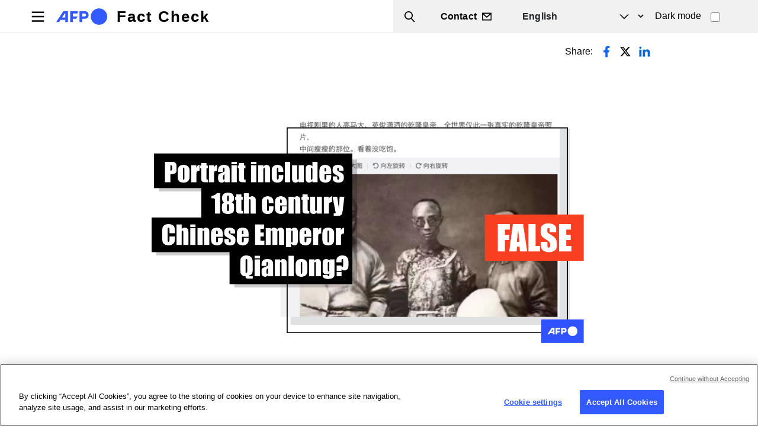

--- FILE ---
content_type: text/html; charset=UTF-8
request_url: https://factcheck.afp.com/photo-was-taken-nearly-100-years-after-chinese-emperor-qianlongs-death
body_size: 14185
content:

<!DOCTYPE html>
<html lang="en" dir="ltr" prefix="og: https://ogp.me/ns#" class="h-100">
  <head>
    <meta charset="utf-8" />
<script async src="https://www.googletagmanager.com/gtag/js?id=UA-110059162-1"></script>
<script>window.dataLayer = window.dataLayer || [];function gtag(){dataLayer.push(arguments)};gtag("js", new Date());gtag("set", "developer_id.dMDhkMT", true);gtag("config", "UA-110059162-1", {"groups":"default","anonymize_ip":true,"page_placeholder":"PLACEHOLDER_page_path"});</script>
<script>(function(w,d,s,l,i){w[l]=w[l]||[];w[l].push({'gtm.start':
new Date().getTime(),event:'gtm.js'});var f=d.getElementsByTagName(s)[0],
j=d.createElement(s),dl=l!='dataLayer'?'&amp;l='+l:'';j.async=true;j.src=
'https://www.googletagmanager.com/gtm.js?id='+i+dl;f.parentNode.insertBefore(j,f);
})(window,document,'script','dataLayer','GTM-KBTC73M');
</script>
<meta name="description" content="A black-and-white portrait of three men was shared in multiple social media posts alongside a claim that the man in the middle is Emperor Qianlong, who ruled China for much of the 18th century, during the Qing Dynasty. The claim is false; the photo in fact shows Chinese men in the late 19th century, according to a UK museum that published the original. The first known photograph including a human was taken in the 1830s, decades after the death of Emperor Qianlong." />
<link rel="canonical" href="https://factcheck.afp.com/photo-was-taken-nearly-100-years-after-chinese-emperor-qianlongs-death" />
<link rel="image_src" href="/sites/default/files/medias/factchecking//factcheck-visual_4_7.png" />
<meta property="og:site_name" content="Fact Check" />
<meta property="og:type" content="Article" />
<meta property="og:url" content="https://factcheck.afp.com/photo-was-taken-nearly-100-years-after-chinese-emperor-qianlongs-death" />
<meta property="og:title" content="This photo was taken nearly 100 years after Chinese Emperor Qianlong&#039;s death" />
<meta property="og:description" content="A black-and-white portrait of three men was shared in multiple social media posts alongside a claim that the man in the middle is Emperor Qianlong, who ruled China for much of the 18th century, during the Qing Dynasty. The claim is false; the photo in fact shows Chinese men in the late 19th century, according to a UK museum that published the original. The first known photograph including a human was taken in the 1830s, decades after the death of Emperor Qianlong." />
<meta property="og:image" content="https://factcheck.afp.com/sites/default/files/medias/factchecking//factcheck-visual_4_7.png" />
<meta property="og:updated_time" content="2024-04-17T18:44:09+02:00" />
<meta name="Generator" content="Drupal 10 (https://www.drupal.org)" />
<meta name="MobileOptimized" content="width" />
<meta name="HandheldFriendly" content="true" />
<meta name="viewport" content="width=device-width, initial-scale=1.0" />
<link rel="alternate" hreflang="en" href="https://factcheck.afp.com/photo-was-taken-nearly-100-years-after-chinese-emperor-qianlongs-death" />
<link rel="alternate" hreflang="x-default" href="https://factuel.afp.com/node/29397" />
<link rel="alternate" hreflang="fr" href="https://factuel.afp.com/node/29397" />
<link rel="alternate" hreflang="es" href="https://factual.afp.com/node/29397" />
<link rel="alternate" hreflang="ca" href="https://comprovem.afp.com/node/29397" />
<link rel="alternate" hreflang="pt-br" href="https://checamos.afp.com/node/29397" />
<link rel="alternate" hreflang="de" href="https://faktencheck.afp.com/node/29397" />
<link rel="alternate" hreflang="nl" href="https://factchecknederland.afp.com/node/29397" />
<link rel="alternate" hreflang="fi" href="https://faktantarkistus.afp.com/node/29397" />
<link rel="alternate" hreflang="sv" href="https://faktakoll.afp.com/node/29397" />
<link rel="alternate" hreflang="pl" href="https://sprawdzam.afp.com/node/29397" />
<link rel="alternate" hreflang="cs" href="https://napravoumiru.afp.com/node/29397" />
<link rel="alternate" hreflang="sk" href="https://fakty.afp.com/node/29397" />
<link rel="alternate" hreflang="sr" href="https://cinjenice.afp.com/node/29397" />
<link rel="alternate" hreflang="hr" href="https://provjeracinjenica.afp.com/node/29397" />
<link rel="alternate" hreflang="ro" href="https://verificat.afp.com/node/29397" />
<link rel="alternate" hreflang="hu" href="https://tenykerdes.afp.com/node/29397" />
<link rel="alternate" hreflang="bg" href="https://proveri.afp.com/node/29397" />
<link rel="alternate" hreflang="el" href="https://factcheckgreek.afp.com/node/29397" />
<link rel="alternate" hreflang="ar" href="https://factcheckarabic.afp.com/node/29397" />
<link rel="alternate" hreflang="id" href="https://periksafakta.afp.com/node/29397" />
<link rel="alternate" hreflang="ms" href="https://semakanfakta.afp.com/node/29397" />
<link rel="alternate" hreflang="hi" href="https://factcheckhindi.afp.com/node/29397" />
<link rel="alternate" hreflang="bn" href="https://factcheckbangla.afp.com/node/29397" />
<link rel="alternate" hreflang="my" href="https://factcheckmyanmar.afp.com/node/29397" />
<link rel="alternate" hreflang="th" href="https://factcheckthailand.afp.com/node/29397" />
<link rel="alternate" hreflang="ko" href="https://factcheckkorea.afp.com/node/29397" />
<link rel="icon" href="/sites/default/files/favicon-32x32.png" type="image/png" />

    <title>This photo was taken nearly 100 years after Chinese Emperor Qianlong&#039;s death | Fact Check</title>
    <link rel="stylesheet" media="all" href="/sites/default/files/css/css_RNAT3h4Xa-ibrF9SivTwOJQ49H3M07SIOc9isYrs2io.css?delta=0&amp;language=en&amp;theme=factuel&amp;include=eJxdjUEOgzAQAz8U4MSDNuBGkTZsFW9apa8HwQHUi2WPJTuaOb3Ke56iECHeOalF0YHeNW_p2RSQksAn22xFWKzicLWI5h_CSxZv0P8ldjrK9ffJ-HI6dSy2NsUONsc4kA" />
<link rel="stylesheet" media="all" href="/sites/default/files/css/css_mJjtc_AWWZtbkCwQisDWLXxnsGArYBLeHg47IyUIXGo.css?delta=1&amp;language=en&amp;theme=factuel&amp;include=eJxdjUEOgzAQAz8U4MSDNuBGkTZsFW9apa8HwQHUi2WPJTuaOb3Ke56iECHeOalF0YHeNW_p2RSQksAn22xFWKzicLWI5h_CSxZv0P8ldjrK9ffJ-HI6dSy2NsUONsc4kA" />

    
	<script src="https://cdn.cookielaw.org/consent/bf5cc4d3-51fb-4622-b9aa-a2221df7903f/OtAutoBlock.js"></script>
	<script charset="UTF-8" src="https://cdn.cookielaw.org/scripttemplates/otSDKStub.js" data-domain-script="bf5cc4d3-51fb-4622-b9aa-a2221df7903f" data-document-language="true"></script>
  
		<script type="application/ld+json">
		{
    "@context": "https://schema.org",
    "@graph": [
        {
            "claimReviewed": "Portrait shows China’s Emperor Qianlong, seen in the middle",
            "itemReviewed": {
                "@type": "CreativeWork",
                "datePublished": "2020-08-21",
                "url": "https://weibo.com/2099023510/JgTGK2inp?refer_flag=1001030103_",
                "author": {
                    "@type": "Organization",
                    "name": "Multiple sources"
                }
            },
            "author": {
                "@type": "Organization",
                "@id": "https://factcheck.afp.com/",
                "name": "AFP",
                "url": "https://factcheck.afp.com/",
                "sameAs": "https://twitter.com/AFPFactCheck",
                "logo": {
                    "@type": "ImageObject",
                    "url": "https://factuel.afp.com/themes/custom/factuel/afp-logo-light.svg",
                    "width": "",
                    "height": ""
                }
            },
            "reviewRating": {
                "@type": "Rating",
                "ratingValue": "1",
                "bestRating": "5",
                "worstRating": "1",
                "alternateName": "False"
            },
            "@type": "ClaimReview",
            "name": "This photo was taken nearly 100 years after Chinese Emperor Qianlong's death",
            "datePublished": "2020-09-17 06:16",
            "url": "https://factcheck.afp.com/photo-was-taken-nearly-100-years-after-chinese-emperor-qianlongs-death"
        }
    ]
}
	</script>
	  
<script>(window.BOOMR_mq=window.BOOMR_mq||[]).push(["addVar",{"rua.upush":"false","rua.cpush":"true","rua.upre":"false","rua.cpre":"true","rua.uprl":"false","rua.cprl":"false","rua.cprf":"false","rua.trans":"SJ-968aab07-bdf5-476f-9c51-9ec2cfeeae15","rua.cook":"false","rua.ims":"false","rua.ufprl":"false","rua.cfprl":"false","rua.isuxp":"false","rua.texp":"norulematch","rua.ceh":"false","rua.ueh":"false","rua.ieh.st":"0"}]);</script>
                              <script>!function(e){var n="https://s.go-mpulse.net/boomerang/";if("False"=="True")e.BOOMR_config=e.BOOMR_config||{},e.BOOMR_config.PageParams=e.BOOMR_config.PageParams||{},e.BOOMR_config.PageParams.pci=!0,n="https://s2.go-mpulse.net/boomerang/";if(window.BOOMR_API_key="TCFMN-W6JA8-RN9YK-FKCM3-YZFPS",function(){function e(){if(!o){var e=document.createElement("script");e.id="boomr-scr-as",e.src=window.BOOMR.url,e.async=!0,i.parentNode.appendChild(e),o=!0}}function t(e){o=!0;var n,t,a,r,d=document,O=window;if(window.BOOMR.snippetMethod=e?"if":"i",t=function(e,n){var t=d.createElement("script");t.id=n||"boomr-if-as",t.src=window.BOOMR.url,BOOMR_lstart=(new Date).getTime(),e=e||d.body,e.appendChild(t)},!window.addEventListener&&window.attachEvent&&navigator.userAgent.match(/MSIE [67]\./))return window.BOOMR.snippetMethod="s",void t(i.parentNode,"boomr-async");a=document.createElement("IFRAME"),a.src="about:blank",a.title="",a.role="presentation",a.loading="eager",r=(a.frameElement||a).style,r.width=0,r.height=0,r.border=0,r.display="none",i.parentNode.appendChild(a);try{O=a.contentWindow,d=O.document.open()}catch(_){n=document.domain,a.src="javascript:var d=document.open();d.domain='"+n+"';void(0);",O=a.contentWindow,d=O.document.open()}if(n)d._boomrl=function(){this.domain=n,t()},d.write("<bo"+"dy onload='document._boomrl();'>");else if(O._boomrl=function(){t()},O.addEventListener)O.addEventListener("load",O._boomrl,!1);else if(O.attachEvent)O.attachEvent("onload",O._boomrl);d.close()}function a(e){window.BOOMR_onload=e&&e.timeStamp||(new Date).getTime()}if(!window.BOOMR||!window.BOOMR.version&&!window.BOOMR.snippetExecuted){window.BOOMR=window.BOOMR||{},window.BOOMR.snippetStart=(new Date).getTime(),window.BOOMR.snippetExecuted=!0,window.BOOMR.snippetVersion=12,window.BOOMR.url=n+"TCFMN-W6JA8-RN9YK-FKCM3-YZFPS";var i=document.currentScript||document.getElementsByTagName("script")[0],o=!1,r=document.createElement("link");if(r.relList&&"function"==typeof r.relList.supports&&r.relList.supports("preload")&&"as"in r)window.BOOMR.snippetMethod="p",r.href=window.BOOMR.url,r.rel="preload",r.as="script",r.addEventListener("load",e),r.addEventListener("error",function(){t(!0)}),setTimeout(function(){if(!o)t(!0)},3e3),BOOMR_lstart=(new Date).getTime(),i.parentNode.appendChild(r);else t(!1);if(window.addEventListener)window.addEventListener("load",a,!1);else if(window.attachEvent)window.attachEvent("onload",a)}}(),"".length>0)if(e&&"performance"in e&&e.performance&&"function"==typeof e.performance.setResourceTimingBufferSize)e.performance.setResourceTimingBufferSize();!function(){if(BOOMR=e.BOOMR||{},BOOMR.plugins=BOOMR.plugins||{},!BOOMR.plugins.AK){var n="true"=="true"?1:0,t="",a="cj3ac2vyde5zq2ixn7oa-f-7e7ec3ec8-clientnsv4-s.akamaihd.net",i="false"=="true"?2:1,o={"ak.v":"39","ak.cp":"1652630","ak.ai":parseInt("1064698",10),"ak.ol":"0","ak.cr":10,"ak.ipv":4,"ak.proto":"h2","ak.rid":"5715a7a1","ak.r":41552,"ak.a2":n,"ak.m":"dsca","ak.n":"essl","ak.bpcip":"18.118.1.0","ak.cport":40502,"ak.gh":"23.218.248.156","ak.quicv":"","ak.tlsv":"tls1.3","ak.0rtt":"","ak.0rtt.ed":"","ak.csrc":"-","ak.acc":"","ak.t":"1763143644","ak.ak":"hOBiQwZUYzCg5VSAfCLimQ==hTTxyqouZRYOndzUbaIe1d6hFDVEvvEQDmyScpH+9iOfygYA6bNKVbhqI6MXE/aW/QE//8vr46dcLnaI0c+TZP1cc2av248GSVMOF7aRgjsvGjWpAn8nQ7gpLfdng2F3iqtTgpfbu9+rQ5E+cy1ibbuNBCiWDmielWihfqixN3PMFgQ2iBbPInp4qSEWR3arpKpccjNmgJwgMq9zkVYjC+Un1l48SbUbeV1vtQPMtVuN9kKW/TVuP+CjQMPfkYqqpbBJMBh0owwrA0LFsgSm5pqJ+TkzPkaa1HFvh0hp5ktHQYb826s3P4ynYQUly83JM1XmQEgCCRq8TuJQzCDlnOTqA8Cfa4QbMJNxiwqUiSOYj71XAXTpQqNJMn0u/eILcc7i+mMocPcuvsW9AVtKpB4Jha3342yo9e/l9tbVS+s=","ak.pv":"9","ak.dpoabenc":"","ak.tf":i};if(""!==t)o["ak.ruds"]=t;var r={i:!1,av:function(n){var t="http.initiator";if(n&&(!n[t]||"spa_hard"===n[t]))o["ak.feo"]=void 0!==e.aFeoApplied?1:0,BOOMR.addVar(o)},rv:function(){var e=["ak.bpcip","ak.cport","ak.cr","ak.csrc","ak.gh","ak.ipv","ak.m","ak.n","ak.ol","ak.proto","ak.quicv","ak.tlsv","ak.0rtt","ak.0rtt.ed","ak.r","ak.acc","ak.t","ak.tf"];BOOMR.removeVar(e)}};BOOMR.plugins.AK={akVars:o,akDNSPreFetchDomain:a,init:function(){if(!r.i){var e=BOOMR.subscribe;e("before_beacon",r.av,null,null),e("onbeacon",r.rv,null,null),r.i=!0}return this},is_complete:function(){return!0}}}}()}(window);</script></head>
  <body class="path-node page-node-type-article   d-flex flex-column h-100">
        <div class="visually-hidden-focusable skip-link p-3 container">
      <a href="#main-content" class="p-2">
        Skip to main content
      </a>
    </div>
    <noscript><iframe src="https://www.googletagmanager.com/ns.html?id=GTM-KBTC73M" height="0" width="0" style="display:none;visibility:hidden;"></iframe>
</noscript>
      <div class="dialog-off-canvas-main-canvas d-flex flex-column h-100" data-off-canvas-main-canvas>
    

<script>
    const theme = localStorage.getItem('theme') || 'light';
    document.documentElement.dataset.theme = theme;
  </script>

<header>
	

			<nav class="navbar navbar-expand-lg   ">
			<div class="d-flex w-100">
				  <div class="region region-nav-branding">
    <div id="block-factuel-branding" class="block block-system block-system-branding-block">
  
    
  <div class="navbar-brand d-flex align-items-center">

    <a href="https://factcheck.afp.com/" title="Home" rel="home" class="site-logo d-block">
    <img src="/themes/custom/factuel/afp-logo-light.svg" alt="Home" fetchpriority="high" />
  </a>
  
  <div>
        <a href="https://factcheck.afp.com/" title="Home" rel="home" class="site-title">
      Fact Check
    </a>
    
      </div>
</div>
</div>
<div id="block-nouscontacter" class="block block-block-content block-block-content8d8c329d-9a9a-4afc-9612-7766158ede8d">
  
    
      
<div data-block="nav_branding" class="block-content block-content--type-basic block-content--1 block-content--view-mode-full">
  
  
  <div class="block-content__content">
    
            <div class="clearfix text-formatted field field--name-body field--type-text-with-summary field--label-hidden field__item"><div class="top-header"><div class="wrapper d-flex align-items-center justify-content-between"><ul><li class="search-trigger"><span class="text">Search</span></li><li class="contact-wrapper"><a class="link-message" href="/contact"><span class="text">Contact</span></a></li></ul></div></div></div>
      
  </div>
</div>

  </div>
<div class="language-switcher-language-url block block-language block-language-blocklanguage-interface" id="block-factuel-selecteurdelangue" role="navigation">
  
    
      

<select class="form-select language-select">					<option value="https://factcheck.afp.com" hreflang="en" data-drupal-link-system-path="node/29397" class="is-active" aria-current="page">English</option>
								<option value="https://factuel.afp.com"  hreflang="fr" data-drupal-link-system-path="node/29397">Français</option>
								<option value="https://factual.afp.com"  hreflang="es" data-drupal-link-system-path="node/29397">Español</option>
								<option value="https://comprovem.afp.com"  hreflang="ca" data-drupal-link-system-path="node/29397">Català</option>
								<option value="https://checamos.afp.com"  hreflang="pt-br" data-drupal-link-system-path="node/29397">Português</option>
								<option value="https://faktencheck.afp.com"  hreflang="de" data-drupal-link-system-path="node/29397">Deutsch</option>
								<option value="https://factchecknederland.afp.com"  hreflang="nl" data-drupal-link-system-path="node/29397">Nederlands</option>
								<option value="https://faktantarkistus.afp.com"  hreflang="fi" data-drupal-link-system-path="node/29397">Suomi</option>
								<option value="https://faktakoll.afp.com"  hreflang="sv" data-drupal-link-system-path="node/29397">Svenska</option>
								<option value="https://sprawdzam.afp.com"  hreflang="pl" data-drupal-link-system-path="node/29397">Polski</option>
								<option value="https://napravoumiru.afp.com"  hreflang="cs" data-drupal-link-system-path="node/29397">Čeština</option>
								<option value="https://fakty.afp.com"  hreflang="sk" data-drupal-link-system-path="node/29397">Slovenčina</option>
								<option value="https://cinjenice.afp.com"  hreflang="sr" data-drupal-link-system-path="node/29397">Srpski</option>
								<option value="https://provjeracinjenica.afp.com"  hreflang="hr" data-drupal-link-system-path="node/29397">Hrvatski</option>
								<option value="https://verificat.afp.com"  hreflang="ro" data-drupal-link-system-path="node/29397">Română</option>
								<option value="https://tenykerdes.afp.com"  hreflang="hu" data-drupal-link-system-path="node/29397">Magyar</option>
								<option value="https://proveri.afp.com"  hreflang="bg" data-drupal-link-system-path="node/29397">Български</option>
								<option value="https://factcheckgreek.afp.com"  hreflang="el" data-drupal-link-system-path="node/29397">Ελληνικά</option>
								<option value="https://factcheckarabic.afp.com"  hreflang="ar" data-drupal-link-system-path="node/29397">العربية</option>
								<option value="https://periksafakta.afp.com"  hreflang="id" data-drupal-link-system-path="node/29397">Bahasa Indonesia</option>
								<option value="https://semakanfakta.afp.com"  hreflang="ms" data-drupal-link-system-path="node/29397">Bahasa Malaysia</option>
								<option value="https://factcheckhindi.afp.com"  hreflang="hi" data-drupal-link-system-path="node/29397">हिन्दी</option>
								<option value="https://factcheckbangla.afp.com"  hreflang="bn" data-drupal-link-system-path="node/29397">বাংলা</option>
								<option value="https://factcheckmyanmar.afp.com"  hreflang="my" data-drupal-link-system-path="node/29397">မြန်မာ</option>
								<option value="https://factcheckthailand.afp.com"  hreflang="th" data-drupal-link-system-path="node/29397">ภาษาไทย</option>
								<option value="https://factcheckkorea.afp.com"  hreflang="ko" data-drupal-link-system-path="node/29397">한국어</option>
			</select>

  </div>
<div class="views-exposed-form block block-views block-views-exposed-filter-blockrecherche-drupal-page-1" data-drupal-selector="views-exposed-form-recherche-drupal-page-1" id="block-factuel-formulaireexposerecherche-drupalpage-1">
  
    
      <form data-block="nav_branding" action="https://factcheck.afp.com/fact-checking-search-results" method="get" id="views-exposed-form-recherche-drupal-page-1" accept-charset="UTF-8">
  <div class="form--inline clearfix">
  <div class="js-form-item form-item js-form-type-textfield form-type-textfield js-form-item-search-api-fulltext form-item-search-api-fulltext form-no-label">
        
  <input data-drupal-selector="edit-search-api-fulltext" type="text" id="edit-search-api-fulltext" name="search_api_fulltext" value="" size="30" maxlength="128" class="form-text form-control" />


        </div>
  <div data-drupal-selector="edit-actions" class="form-actions" id="edit-actions">
    <input data-drupal-selector="edit-submit-recherche-drupal" type="submit" id="edit-submit-recherche-drupal" value="Search" class="button js-form-submit form-submit btn btn-primary" />

</div>

</div>

</form>

  </div>
<div id="block-block-darkmode-switcher" class="block-darkmode-toggler block block-block-content block-block-contentcda03ae1-2ee9-41d8-85fe-39826070b471">
  
    
      
<div data-block="nav_branding" class="block-content block-content--type-basic block-content--3 block-content--view-mode-full">
  
  
  <div class="block-content__content">
    
            <div class="clearfix text-formatted field field--name-body field--type-text-with-summary field--label-hidden field__item"><div class="form-check form-switch"><label class="form-check-label" for="lightSwitch">Dark mode</label> <input class="form-check-input " type="checkbox" id="lightSwitch"></div></div>
      
  </div>
</div>

  </div>

  </div>


				<button class="navbar-toggler collapsed" type="button" data-bs-toggle="collapse" data-bs-target="#navbarSupportedContent" aria-controls="navbarSupportedContent" aria-expanded="false" aria-label="Toggle navigation">
					<span class="navbar-toggler-icon"></span>
				</button>

				<div class="collapse navbar-collapse justify-content-md-end" id="navbarSupportedContent">
					  <div class="region region-nav-main">
    <nav role="navigation" aria-labelledby="block-factuel-main-navigation-menu" id="block-factuel-main-navigation" class="block block-menu navigation menu--main">
            
  <h5 class="visually-hidden" id="block-factuel-main-navigation-menu">Navigation principale</h5>
  

        

  <ul data-region="nav_main" data-block="nav_main" class="menu menu-level-0">
                  
        <li class="menu-item">
          <a href="https://factcheck.afp.com/" data-drupal-link-system-path="&lt;front&gt;">Home</a>
                                
  
  <div class="menu_link_content menu-link-contentmain view-mode-default menu-dropdown menu-dropdown-0 menu-type-default">
              
      </div>



                  </li>
                      
        <li class="menu-item">
          <a href="https://factcheck.afp.com/about-afp" data-drupal-link-system-path="node/54531">About AFP</a>
                                
  
  <div class="menu_link_content menu-link-contentmain view-mode-default menu-dropdown menu-dropdown-0 menu-type-default">
              
      </div>



                  </li>
                      
        <li class="menu-item">
          <a href="https://factcheck.afp.com/How-we-work" data-drupal-link-system-path="node/54519">How we work</a>
                                
  
  <div class="menu_link_content menu-link-contentmain view-mode-default menu-dropdown menu-dropdown-0 menu-type-default">
              
      </div>



                  </li>
                      
        <li class="menu-item">
          <a href="https://factcheck.afp.com/AFPs-editorial-and-ethical-standards" data-drupal-link-system-path="node/54520">Editorial &amp; ethical standards</a>
                                
  
  <div class="menu_link_content menu-link-contentmain view-mode-default menu-dropdown menu-dropdown-0 menu-type-default">
              
      </div>



                  </li>
                      
        <li class="menu-item">
          <a href="https://factcheck.afp.com/afp-fact-checking-stylebook" data-drupal-link-system-path="node/54477">Fact-Checking Stylebook</a>
                                
  
  <div class="menu_link_content menu-link-contentmain view-mode-default menu-dropdown menu-dropdown-0 menu-type-default">
              
      </div>



                  </li>
                      
        <li class="menu-item">
          <a href="https://factcheck.afp.com/Meet-team" data-drupal-link-system-path="node/54479">Meet the team</a>
                                
  
  <div class="menu_link_content menu-link-contentmain view-mode-default menu-dropdown menu-dropdown-0 menu-type-default">
              
      </div>



                  </li>
                      
        <li class="menu-item">
          <a href="https://digitalcourses.afp.com/" target="_blank" rel="noopener">Training</a>
                                
  
  <div class="menu_link_content menu-link-contentmain view-mode-default menu-dropdown menu-dropdown-0 menu-type-default">
              
      </div>



                  </li>
                      
        <li class="menu-item">
          <a href="https://www.afp.com/en/products/afp-fact-check?utm_source=AFP_Factuel&amp;utm_medium=referral&amp;utm_campaign=ALL-PDT-202303-Factcheck&amp;utm_content=Banner" target="_blank" rel="noopener">Subscribe</a>
                                
  
  <div class="menu_link_content menu-link-contentmain view-mode-default menu-dropdown menu-dropdown-0 menu-type-default">
              
      </div>



                  </li>
                      
        <li class="menu-item">
          <a href="https://factcheck.afp.com/Contact" data-drupal-link-system-path="node/24">Contact</a>
                                
  
  <div class="menu_link_content menu-link-contentmain view-mode-default menu-dropdown menu-dropdown-0 menu-type-default">
              
      </div>



                  </li>
                      
        <li class="menu-item">
          <a href="https://factcheck.afp.com/corrections" data-drupal-link-system-path="node/9">Corrections</a>
                                
  
  <div class="menu_link_content menu-link-contentmain view-mode-default menu-dropdown menu-dropdown-0 menu-type-default">
              
      </div>



                  </li>
                      
        <li class="menu-item">
          <a href="https://factcheck.afp.com/FactCRICIS" data-drupal-link-system-path="node/59827">FactCRICIS</a>
                                
  
  <div class="menu_link_content menu-link-contentmain view-mode-default menu-dropdown menu-dropdown-0 menu-type-default">
              
      </div>



                  </li>
          </ul>


  </nav>
<div class="block-languageselect-burger">
  
    
    <p class="label">Choose language</p>
    

<select class="form-select language-select">					<option value="https://factcheck.afp.com" hreflang="en" data-drupal-link-system-path="node/29397" class="is-active" aria-current="page">English</option>
								<option value="https://factuel.afp.com"  hreflang="fr" data-drupal-link-system-path="node/29397">Français</option>
								<option value="https://factual.afp.com"  hreflang="es" data-drupal-link-system-path="node/29397">Español</option>
								<option value="https://comprovem.afp.com"  hreflang="ca" data-drupal-link-system-path="node/29397">Català</option>
								<option value="https://checamos.afp.com"  hreflang="pt-br" data-drupal-link-system-path="node/29397">Português</option>
								<option value="https://faktencheck.afp.com"  hreflang="de" data-drupal-link-system-path="node/29397">Deutsch</option>
								<option value="https://factchecknederland.afp.com"  hreflang="nl" data-drupal-link-system-path="node/29397">Nederlands</option>
								<option value="https://faktantarkistus.afp.com"  hreflang="fi" data-drupal-link-system-path="node/29397">Suomi</option>
								<option value="https://faktakoll.afp.com"  hreflang="sv" data-drupal-link-system-path="node/29397">Svenska</option>
								<option value="https://sprawdzam.afp.com"  hreflang="pl" data-drupal-link-system-path="node/29397">Polski</option>
								<option value="https://napravoumiru.afp.com"  hreflang="cs" data-drupal-link-system-path="node/29397">Čeština</option>
								<option value="https://fakty.afp.com"  hreflang="sk" data-drupal-link-system-path="node/29397">Slovenčina</option>
								<option value="https://cinjenice.afp.com"  hreflang="sr" data-drupal-link-system-path="node/29397">Srpski</option>
								<option value="https://provjeracinjenica.afp.com"  hreflang="hr" data-drupal-link-system-path="node/29397">Hrvatski</option>
								<option value="https://verificat.afp.com"  hreflang="ro" data-drupal-link-system-path="node/29397">Română</option>
								<option value="https://tenykerdes.afp.com"  hreflang="hu" data-drupal-link-system-path="node/29397">Magyar</option>
								<option value="https://proveri.afp.com"  hreflang="bg" data-drupal-link-system-path="node/29397">Български</option>
								<option value="https://factcheckgreek.afp.com"  hreflang="el" data-drupal-link-system-path="node/29397">Ελληνικά</option>
								<option value="https://factcheckarabic.afp.com"  hreflang="ar" data-drupal-link-system-path="node/29397">العربية</option>
								<option value="https://periksafakta.afp.com"  hreflang="id" data-drupal-link-system-path="node/29397">Bahasa Indonesia</option>
								<option value="https://semakanfakta.afp.com"  hreflang="ms" data-drupal-link-system-path="node/29397">Bahasa Malaysia</option>
								<option value="https://factcheckhindi.afp.com"  hreflang="hi" data-drupal-link-system-path="node/29397">हिन्दी</option>
								<option value="https://factcheckbangla.afp.com"  hreflang="bn" data-drupal-link-system-path="node/29397">বাংলা</option>
								<option value="https://factcheckmyanmar.afp.com"  hreflang="my" data-drupal-link-system-path="node/29397">မြန်မာ</option>
								<option value="https://factcheckthailand.afp.com"  hreflang="th" data-drupal-link-system-path="node/29397">ภาษาไทย</option>
								<option value="https://factcheckkorea.afp.com"  hreflang="ko" data-drupal-link-system-path="node/29397">한국어</option>
			</select>

  </div>
<div id="block-nouscontacter-2" class="block-nouscontacter-burger block block-block-content block-block-content8d8c329d-9a9a-4afc-9612-7766158ede8d">
  
    
      
<div data-block="nav_main" class="block-content block-content--type-basic block-content--1 block-content--view-mode-full">
  
  
  <div class="block-content__content">
    
            <div class="clearfix text-formatted field field--name-body field--type-text-with-summary field--label-hidden field__item"><div class="top-header"><div class="wrapper d-flex align-items-center justify-content-between"><ul><li class="search-trigger"><span class="text">Search</span></li><li class="contact-wrapper"><a class="link-message" href="/contact"><span class="text">Contact</span></a></li></ul></div></div></div>
      
  </div>
</div>

  </div>

  </div>

				</div>
			</div>
		</nav>
	
</header>

<main role="main">
	<a id="main-content" tabindex="-1"></a>
	
	
	
	

	<div class="container-fluid m-0 p-0">
				<div class="row g-0">
						<div class="order-1 order-lg-2 col-12">
				  <div class="region region-content">
    <div data-drupal-messages-fallback class="hidden"></div>
<div id="block-factuel-local-tasks" class="block block-core block-local-tasks-block">
  
    
        <nav class="tabs" role="navigation" aria-label="Tabs">
        <h2 class="visually-hidden">Primary tabs</h2>
  <nav class="tabs-wrapper tabs-primary is-collapsible" aria-labelledby="primary-tabs-title" data-drupal-nav-tabs>
    <ul class="nav nav-tabs flex-column flex-md-row primary clearfix" data-drupal-nav-tabs-target><li class="nav-item active">
  <a href="https://factcheck.afp.com/photo-was-taken-nearly-100-years-after-chinese-emperor-qianlongs-death" class="nav-link active is-active" data-drupal-link-system-path="node/29397">View</a>
      <a href="#" class="tab-toggle dropdown-toggle" data-drupal-nav-tabs-toggle aria-haspopup="true" aria-expanded="false">
      <span class="visually-hidden">Toggle tabs as a menu</span>
    </a>
  </li>
<li class="nav-item">
  <a href="https://factcheck.afp.com/node/29397/revisions" class="nav-link" data-drupal-link-system-path="node/29397/revisions">Revisions</a>
  </li>
</ul>
  </nav>

    </nav>
  </div>
<div id="block-factuel-content" class="block block-system block-system-main-block">
  
    
      		

	


	


					
	


	



<article class="node node--type-article node--promoted node--view-mode-full container">
	<div class="row justify-content-center">
		<div class="col-12 col-lg-10">
			<div class="top-header">
				<div class="left-content">
									</div>
				<div class="right-content social-share-wrapper">
					<span class="text">Share:</span>
					<ul class="social-share">
						<li class="list-item facebook">
							<a target="_blank" href="https://www.addtoany.com/add_to/facebook?linkurl=https://factcheck.afp.com/photo-was-taken-nearly-100-years-after-chinese-emperor-qianlongs-death&linkname=This photo was taken nearly 100 years after Chinese Emperor Qianlong&#039;s death&linknote=">
								<svg width="30" height="30" viewbox="0 0 30 30" fill="none" xmlns="http://www.w3.org/2000/svg">
									<path style="fill:#0866FF" fill-rule="evenodd" clip-rule="evenodd" d="M16.875 16.4062H19.2188L20.1562 12.6562H16.875V10.7812C16.875 9.81563 16.875 8.90625 18.75 8.90625H20.1562V5.75625C19.8506 5.71594 18.6966 5.625 17.4778 5.625C14.9325 5.625 13.125 7.17844 13.125 10.0312V12.6562H10.3125V16.4062H13.125V24.375H16.875V16.4062Z" fill="black"/>
								</svg>
							</a>
						</li>
						<li class="list-item twitter">
							<a target="_blank" href="https://www.addtoany.com/add_to/twitter?linkurl=https://factcheck.afp.com/photo-was-taken-nearly-100-years-after-chinese-emperor-qianlongs-death&linkname=This photo was taken nearly 100 years after Chinese Emperor Qianlong&#039;s death&linknote="></a>
						</li>
						<li class="list-item linkedin">
							<a target="_blank" href="https://www.addtoany.com/add_to/linkedin?linkurl=https://factcheck.afp.com/photo-was-taken-nearly-100-years-after-chinese-emperor-qianlongs-death&linkname=This photo was taken nearly 100 years after Chinese Emperor Qianlong&#039;s death&linknote=">
								<svg width="30" height="30" viewbox="0 0 30 30" fill="none" xmlns="http://www.w3.org/2000/svg">
									<path style="fill:#0A66CE" fill-rule="evenodd" clip-rule="evenodd" d="M10.2562 8.43746C10.2557 9.473 9.41585 10.312 8.38031 10.3115C7.34478 10.311 6.50573 9.47112 6.50625 8.43559C6.50677 7.40005 7.34665 6.56101 8.38219 6.56152C9.41772 6.56204 10.2568 7.40193 10.2562 8.43746ZM10.3125 11.7H6.5625V23.4375H10.3125V11.7ZM12.5062 11.7H16.2375L16.2 13.275C17.7562 10.4343 24.375 10.2187 24.375 16.0031V23.4375H20.6719V17.2781C20.6719 13.5281 16.2 13.8468 16.2 17.2781V23.4375H12.5062V11.7Z" fill="black"/>
								</svg>
							</a>
						</li>
					</ul>
				</div>
			</div>
			<div class="image-wrapper">
				
            <div class="field field--name-field-image field--type-entity-reference field--label-hidden field__item"><article class="media media--type-image media--view-mode-sans-style">
  
      
            <div class="field field--name-field-media-image field--type-image field--label-hidden field__item">  <img loading="lazy" src="/sites/default/files/medias/factchecking//factcheck-visual_4_7.png" width="1680" height="840" class="img-fluid" />

</div>
      
  </article>
</div>
      
							</div>
			<div class="sub-header informations">
				<h1 class="h2">This photo was taken nearly 100 years after Chinese Emperor Qianlong&#039;s death</h1>
				<div class="wrapper-informations">
					<ul class="list-informations">
													<li class="information-item">
																	<span class="font-red">This article is more than five years old.</span>
															</li>
												
						
						<li class="information-item date-full-format" data-type="created" data-format="afp" data-utc-time="1600316160">
							Published on September 17, 2020 at 06:16</li>
						
						
						<li class="information-item">
							<svg width="19" height="18" viewbox="0 0 19 18" fill="none" xmlns="http://www.w3.org/2000/svg">
								<path fill-rule="evenodd" clip-rule="evenodd" d="M9.49999 0.256836C4.67105 0.256836 0.756409 4.17147 0.756409 9.00042C0.756409 13.8294 4.67105 17.744 9.49999 17.744C14.3289 17.744 18.2436 13.8294 18.2436 9.00042C18.2436 6.68148 17.3224 4.45751 15.6826 2.81777C14.0429 1.17803 11.8189 0.256834 9.49999 0.256836ZM9.49999 16.0573C5.60257 16.0573 2.44308 12.8979 2.44308 9.00042C2.44308 5.10299 5.60257 1.9435 9.49999 1.9435C13.3974 1.9435 16.5569 5.10299 16.5569 9.00042C16.5525 12.896 13.3956 16.0529 9.49999 16.0573ZM9.93727 8.15193H13.1667V9.8386H9.08506L5.71853 5.26995L7.07634 4.26935L9.93727 8.15193Z" fill="#666666"/>
							</svg>
							
							1 min read
						</li>
													<li class="information-item">By
																																																<span class="person-link"><a href="https://factcheck.afp.com/afp-hong-kong">AFP Hong Kong</a></span>
																																		</li>
						
											</ul>
				</div>
			</div>
							<div class="mentions-copyright light-background">
					<p class="m-0"><strong>Copyright © AFP 2017-2025.</strong> Any commercial use of this content requires a subscription. Click <a href="https://www.afp.com/en/products/afp-fact-check?utm_source=AFP_Factuel&amp;utm_medium=referral&amp;utm_campaign=ALL-PDT-202303-Factcheck&amp;utm_content=Banner" target="_blank">here</a> to find out more.</p>
				</div>
						<div class="wrapper-summary">
				A black-and-white portrait of three men was shared in multiple social media posts alongside a claim that the man in the middle is Emperor Qianlong, who ruled China for much of the 18th century, during the Qing Dynasty. The claim is false; the photo in fact shows Chinese men in the late 19th century, according to a UK museum that published the original. The first known photograph including a human was taken in the 1830s, decades after the death of Emperor Qianlong. 
			</div>
			<div class="wrapper-body">
				
            <div class="clearfix text-formatted field field--name-body field--type-text-with-summary field--label-hidden field__item"><?xml version="1.0" standalone="yes"?>

<html><body>

<p>The photo was published on Weibo <a href="https://archive.vn/azdfI" target="_blank">here</a> on August 21, 2020.</p>

<div class="wrapper-image">
	
  <div class="field field--name-field-media-image field--type-image field--label-visually_hidden">
    <div class="field__label visually-hidden">Image</div>
              <div class="field__item">  <img loading="lazy" src="/sites/default/files/styles/image_in_article/public/medias/factchecking/screenshot_weibo.png?itok=RaKL4eHc" width="803" height="753" class="img-fluid image-style-image-in-article">


</div>
          </div>

			<span class="legend">Screenshot captured on September 15, 2020, of the misleading Weibo post</span>
	</div>

<p>The post’s simplified Chinese-language caption translates to English as: “Emperor Qianlong is often portrayed as tall, strong, handsome and charming in TV series. Here's the only authentic photo in the world&nbsp;of the emperor, who can be seen in the middle,&nbsp;looking thin and emaciated."&nbsp;</p>

<p>Emperor Qianlong&nbsp;is the longest serving leader in Chinese history, ruling the country&nbsp;from 1735-96&nbsp;during the Qing Dynasty, according to <a href="http://www.xinhuanet.com/english/2018-09/16/c_137471977.htm" target="_blank">this</a> report from Chinese state media Xinhua.&nbsp;</p>

<p>The photo was also published with a similar claim on Weibo <a href="https://archive.vn/FpQIx" target="_blank">here</a> and <a href="https://archive.vn/hRQkz" target="_blank">here</a>; and on Twitter <a href="https://archive.vn/bBSgp" target="_blank">here</a>, <a href="https://archive.vn/qvRut" target="_blank">here</a> and <a href="https://archive.vn/EnbHQ" target="_blank">here</a>.</p>

<p>The claim is false; the photo was taken in the late 19th century, nearly 100 years after Qianlong's death.&nbsp;</p>

<p>A reverse image and keyword search found the photo published <a href="https://www.nhmimages.com/?service=asset&amp;action=show_zoom_window_popup&amp;language=en&amp;asset=9894&amp;location=grid&amp;asset_list=9889,3480,12002,3314,13087,9894,10816,2705&amp;basket_item_id=undefined" target="_blank">here</a> by the Natural History Museum in London.</p>

<div class="wrapper-image">
	
  <div class="field field--name-field-media-image field--type-image field--label-visually_hidden">
    <div class="field__label visually-hidden">Image</div>
              <div class="field__item">  <img loading="lazy" src="/sites/default/files/styles/image_in_article/public/medias/factchecking/pasted_image_0_4_2.png?itok=yK4qf41X" width="643" height="719" class="img-fluid image-style-image-in-article">


</div>
          </div>

			<span class="legend">Screenshot of photo published by London's Natural History Museum</span>
	</div>

<p>The photo, titled&nbsp;“Three shaven-headed men holding fans, China”, is described as "taken during the voyage of H.M.S. Challenger (1872-1876) funded by the British Government for scientific purposes. The expedition is believed to have been the first to carry an official photographer.”</p>

<p>In addition, the first known photo including a human was captured by French artist and photographer Louis Daguerre in Paris in 1838, decades after Qianlong's death in&nbsp;1799. Reports on the historical photo can be seen <a href="https://petapixel.com/2010/10/27/first-ever-photograph-of-a-human-being/" target="_blank">here</a> and <a href="http://100photos.time.com/photos/louis-daguerre-boulevard-du-temple" target="_blank">here</a>.</p>

<p>The false claim about the photo was also debunked by Taiwanese fact-checking organisations MyGoPen <a href="https://www.mygopen.com/2020/09/Hung-Li-photo.html" target="_blank">here</a> and Taiwan FactCheck Center <a href="https://tfc-taiwan.org.tw/articles/4451" target="_blank">here</a>.</p>
</body>
</html></div>
      
							</div>
			<div class="social-share-wrapper">
				<span class="text">Share:</span>
				<ul class="social-share">
					<li class="list-item facebook">
						<a target="_blank" href="https://www.addtoany.com/add_to/facebook?linkurl=https://factcheck.afp.com/photo-was-taken-nearly-100-years-after-chinese-emperor-qianlongs-death&linkname=This photo was taken nearly 100 years after Chinese Emperor Qianlong&#039;s death&linknote=">
							<svg width="30" height="30" viewbox="0 0 30 30" fill="none" xmlns="http://www.w3.org/2000/svg">
								<path style="fill:#0866FF" fill-rule="evenodd" clip-rule="evenodd" d="M16.875 16.4062H19.2188L20.1562 12.6562H16.875V10.7812C16.875 9.81563 16.875 8.90625 18.75 8.90625H20.1562V5.75625C19.8506 5.71594 18.6966 5.625 17.4778 5.625C14.9325 5.625 13.125 7.17844 13.125 10.0312V12.6562H10.3125V16.4062H13.125V24.375H16.875V16.4062Z" fill="black"/>
							</svg>
						</a>
					</li>
					<li target="_blank" class="list-item twitter">
						<a href="https://www.addtoany.com/add_to/twitter?linkurl=https://factcheck.afp.com/photo-was-taken-nearly-100-years-after-chinese-emperor-qianlongs-death&linkname=This photo was taken nearly 100 years after Chinese Emperor Qianlong&#039;s death&linknote="></a>
					</li>
					<li target="_blank" class="list-item linkedin">
						<a href="https://www.addtoany.com/add_to/linkedin?linkurl=https://factcheck.afp.com/photo-was-taken-nearly-100-years-after-chinese-emperor-qianlongs-death&linkname=This photo was taken nearly 100 years after Chinese Emperor Qianlong&#039;s death&linknote=">
							<svg width="30" height="30" viewbox="0 0 30 30" fill="none" xmlns="http://www.w3.org/2000/svg">
								<path style="fill:#0A66CE" fill-rule="evenodd" clip-rule="evenodd" d="M10.2562 8.43746C10.2557 9.473 9.41585 10.312 8.38031 10.3115C7.34478 10.311 6.50573 9.47112 6.50625 8.43559C6.50677 7.40005 7.34665 6.56101 8.38219 6.56152C9.41772 6.56204 10.2568 7.40193 10.2562 8.43746ZM10.3125 11.7H6.5625V23.4375H10.3125V11.7ZM12.5062 11.7H16.2375L16.2 13.275C17.7562 10.4343 24.375 10.2187 24.375 16.0031V23.4375H20.6719V17.2781C20.6719 13.5281 16.2 13.8468 16.2 17.2781V23.4375H12.5062V11.7Z" fill="black"/>
							</svg>
						</a>
					</li>
				</ul>
			</div>
			<div class="encart-veracity light-background">
				<div class="title-wrapper">
					<p class="subtitle-700">Is there content that you would like AFP to fact-check? Get in touch.</p>
					<p class="body">Contact us</p>
				</div>
				<ul class="list-links">
										<li>
						<a href="/contact-0" class="link-icon">
							<svg width="16" height="17" viewbox="0 0 16 17" fill="none" xmlns="http://www.w3.org/2000/svg">
								<path fill-rule="evenodd" clip-rule="evenodd" d="M14.3413 3.73732L1.65918 3.73242L1.67001 12.3689H14.3241L14.3413 3.73732ZM12.0319 4.9631L8.00376 7.91841L4.05384 4.96001L12.0319 4.9631ZM13.0999 11.1422H2.89512L2.88823 5.61954L7.99626 9.44534L13.1107 5.69295L13.0999 11.1422Z" fill="black"/>
							</svg>
							E-mail
						</a>
					</li>
				</div>
			</div>
		</div>
	</article>
	<div class="container navigation node--type-article node--view-mode-full">
		<div class="row justify-content-center">
			<div class="col-12 col-lg-10">
																			<div class="navigation-option d-flex align-items-center justify-content-between">
													<span >
								<a href="https://factcheck.afp.com/medical-experts-say-having-dry-throat-does-not-increase-risk-infection">Next article</a>
							</span>
																			<span class="ms-auto">
								<a href="https://factcheck.afp.com/photo-has-been-doctored-include-communist-hammer-and-sickle-symbol">Previous article</a>
							</span>
											</div>
							</div>
		</div>
	</div>

  </div>

  </div>

			</div>
					</div>
	</div>

</main>

	<div class="subfooter">
		  <div class="region region-subfooter">
    <div class="views-element-container block block-views block-views-blockfrontpage-block-3" id="block-views-block-frontpage-block-3">
  
    
        <div data-block="subfooter"><div class="view view-frontpage view-id-frontpage view-display-id-block_3 js-view-dom-id-8200ce4b5a1e1f5c5cbedf3d249c27fa5c5304f22c3d3ac2db44bd3f0ad5ae36">
  
    
      
  
      
            <div class="view-footer">
      <style>body:not(.user-logged-in).path-node nav.tabs-wrapper { display: none;}</style>
    </div>
    </div>
</div>

  </div>
<div class="views-element-container block block-views block-views-blockfrontpage-block-2" id="block-views-block-frontpage-block-2-2">
  
    
        <div data-block="subfooter"><div class="view view-frontpage view-id-frontpage view-display-id-block_2 js-view-dom-id-eb78ea22db03a591001d58ec53d536804c9ef098d6da3be3c20bb5b1a9d8b6f5">
  
    
      
      <div class="view-content">
          <div class="views-row"><div class="container node--type-homepage">
    <div class="marketing-banner text-align-center mx-auto">
        
            <div class="clearfix text-formatted field field--name-field-marketing-banner field--type-text-long field--label-hidden field__item"><a href="https://digitalcourses.afp.com/?utm_source=AFP_Factuel&amp;utm_medium=Banner&amp;utm_campaign=ALL-AWA-202202-PDT-_Google-launch&amp;utm_content=Undefined" target="_blank"><img src="/sites/default/files/inline-images/600x200-en.png" data-entity-uuid="5514e50d-7619-4920-b82a-6fdd63b96fb4" data-entity-type="file" alt="Digital courses" width="600" height="200" loading="lazy"></a></div>
      
    </div>
</div></div>

    </div>
  
      
            <div class="view-footer">
      <style>body:not(.user-logged-in).path-node nav.tabs-wrapper { display: none;}</style>
    </div>
    </div>
</div>

  </div>

  </div>

	</div>

	<footer class="mt-auto     ">
		<div class="container-fluid m-0 p-0">
			  <div class="region region-footer">
    <div class="views-element-container block block-views block-views-blockfrontpage-block-1" id="block-views-block-frontpage-block-1">
  
    
        <div data-block="footer"><div class="view view-frontpage view-id-frontpage view-display-id-block_1 js-view-dom-id-65fa4ac8951db0449a7704198e3338af444b81e6562853ae7cb63f0330dec1ab">
  
    
      <div class="view-header">
      
    </div>
      
      <div class="view-content">
          <div class="views-row"><div class="footer-wrapper">
	<div class="row justify-content-between">
		<div class="logo">
			<div class="logo-factuel">
				<svg width="100" height="33" viewbox="0 0 100 33" fill="none" xmlns="http://www.w3.org/2000/svg">
					<path fill-rule="evenodd" clip-rule="evenodd" d="M55.1944 16.1945H50.92V10.5016H55.1944C57.2406 10.5016 58.2777 11.4362 58.2777 13.3711C58.2777 15.3061 57.2406 16.1945 55.1944 16.1945ZM55.689 5.86038L45.7302 5.8463V27.1797H50.92V20.8497H55.689C58.0051 20.8497 63.3923 20.092 63.3923 13.3549C63.3923 6.61778 58.0051 5.86038 55.689 5.86038ZM32.4982 16.1945H42.0814L39.0545 20.8497H32.4982V27.1797H27.3084V5.8463H42.0814V10.5016H32.4982V16.1945ZM22.9906 5.8463V27.1797H17.801V22.7281H8.50471L5.61056 27.1797H0L13.8683 5.8463H13.8758H22.9906ZM17.801 10.4876H16.4619L11.4242 18.2369H17.801V10.4876ZM83.811 0.513184C74.9239 0.513184 67.7197 7.67652 67.7197 16.5132C67.7197 25.3498 74.9239 32.5132 83.811 32.5132C92.6981 32.5132 99.9024 25.3498 99.9024 16.5132C99.9024 7.67652 92.6981 0.513184 83.811 0.513184Z" fill="white"/>
				</svg>
				<span class="slogan">Fact Check</span>
			</div>
			<div class="logo-partners d-flex align-items-center justify-content-start mt-4">
				<a href="http://poynter.org/ifcn/" target="_blank" class="me-2"><img width="80" haight="auto" src="/themes/custom/factuel/images/badgemaldita.png"/></a>
				<a href="https://efcsn.com/" target="_blank"><img width="80" haight="auto" src="/themes/custom/factuel/images/badgeefcsn.png"/></a>
			</div>
		</div>
		<div class="wrapper-contact-social">
			<div class="contact">
				<span class="section-title">Contact us</span>
				<ul>
					
											<li>
            <div class="field field--name-field-contact field--type-link field--label-hidden field__item"><a href="https://factcheck.afp.com/Contact">Contact</a></div>
      </li>
									</ul>
			</div>
			
													
										
										
						
							<div class="social-networks">
					<span class="section-title">Follow us</span>
					<ul>
													<li>
            <div class="field field--name-field-facebook field--type-link field--label-hidden field__item"><a href="https://www.facebook.com/AFPFactCheck/" target="_blank" rel="noopener">FaceBook</a></div>
      </li>
						
													<li>
            <div class="field field--name-field-twitter-footer- field--type-link field--label-hidden field__item"><a href="https://twitter.com/AFPFactCheck" target="_blank" rel="noopener">Twitter</a></div>
      </li>
						
													<li>
            <div class="field field--name-field-instagram field--type-link field--label-hidden field__item"><a href="https://www.instagram.com/afpfactcheck/" target="_blank" rel="noopener">Instagram</a></div>
      </li>
						
											</ul>
				</div>
					</div>
		<div class="links">
			

  <ul class="menu menu-level-0">
                  
        <li class="menu-item">
          <a href="https://www.afp.com/en/terms-use" target="_blank" rel="noopener">Terms of use</a>
                                
  
  <div class="menu_link_content menu-link-contentfooter view-mode-default menu-dropdown menu-dropdown-0 menu-type-default">
              
      </div>



                  </li>
                      
        <li class="menu-item">
          <a href="https://www.afp.com/en/privacy-policy" target="_blank" title="Privacy policy" rel="noopener">Privacy policy</a>
                                
  
  <div class="menu_link_content menu-link-contentfooter view-mode-default menu-dropdown menu-dropdown-0 menu-type-default">
              
      </div>



                  </li>
                      
        <li class="menu-item">
          <a href="https://www.afp.com/en/legal-information" title="Legal information" target="_blank" rel="noopener">Legal information</a>
                                
  
  <div class="menu_link_content menu-link-contentfooter view-mode-default menu-dropdown menu-dropdown-0 menu-type-default">
              
      </div>



                  </li>
                      
        <li class="menu-item">
          <a href="https://factcheck.afp.com/Cookie-settings" target="_blank" rel="noopener">Cookie settings</a>
                                
  
  <div class="menu_link_content menu-link-contentfooter view-mode-default menu-dropdown menu-dropdown-0 menu-type-default">
              
      </div>



                  </li>
          </ul>


		</div>

					<div class="text">
				
            <div class="clearfix text-formatted field field--name-field-footer-text field--type-text-long field--label-hidden field__item"><p><strong>Copyright © AFP 2017-2025. All rights reserved. </strong>Users can access and consult this website and use the share features available for personal, private, and non-commercial purposes. Any other use, in particular any reproduction, communication to the public or distribution of the content of this website, in whole or in part, for any other purpose and/or by any other means, without a specific licence agreement signed with AFP, is strictly prohibited. The subject matter depicted or included via links within the Fact Checking content is provided to the extent necessary for correct understanding of the verification of the information concerned. AFP has not obtained any rights from the authors or copyright owners of this third party content and shall incur no liability in this regard. AFP and its logo are registered trademarks.</p></div>
      
			</div>
			</div>

</div>
</div>

    </div>
  
      
            <div class="view-footer">
      <style>body:not(.user-logged-in).path-node nav.tabs-wrapper { display: none;}</style>
<style>.node--type-article.node--view-mode-full .wrapper-body iframe { -webkit-overflow-scrolling: touch;} </style>
<style>.ot-sdk-cookie-policy td { background-color: transparent !important;}

.ot-sdk-show-settings {
    background-color: #325AFF !important;
    color: white !important;
    border: none !important;
    font-size: 1em !important;
}
.ot-sdk-cookie-policy a,.ot-sdk-cookie-policy a:hover { background: transparent !important;}
.ot-sdk-show-settings:hover {
    background-color: #2848CC !important;
}</style>
    </div>
    </div>
</div>

  </div>

  </div>

		</div>
	</footer>

<div class="overlay-menu"></div>

  </div>

    
    <script type="application/json" data-drupal-selector="drupal-settings-json">{"path":{"baseUrl":"\/","pathPrefix":"","currentPath":"node\/29397","currentPathIsAdmin":false,"isFront":false,"currentLanguage":"en"},"pluralDelimiter":"\u0003","suppressDeprecationErrors":true,"google_analytics":{"account":"UA-110059162-1","trackOutbound":true,"trackMailto":true,"trackTel":true,"trackDownload":true,"trackDownloadExtensions":"7z|aac|arc|arj|asf|asx|avi|bin|csv|doc(x|m)?|dot(x|m)?|exe|flv|gif|gz|gzip|hqx|jar|jpe?g|js|mp(2|3|4|e?g)|mov(ie)?|msi|msp|pdf|phps|png|ppt(x|m)?|pot(x|m)?|pps(x|m)?|ppam|sld(x|m)?|thmx|qtm?|ra(m|r)?|sea|sit|tar|tgz|torrent|txt|wav|wma|wmv|wpd|xls(x|m|b)?|xlt(x|m)|xlam|xml|z|zip"},"ajaxTrustedUrl":{"https:\/\/factcheck.afp.com\/fact-checking-search-results":true},"user":{"uid":0,"permissionsHash":"5462721ee7acad28a8030bb0c0e063fa8acc2e564e490cb09b407278f540c1d7"}}</script>
<script src="/sites/default/files/js/js_HfsDTKbIeEkD1vmzxqgjvdA6XnF-EFahfYa2AsW7dK4.js?scope=footer&amp;delta=0&amp;language=en&amp;theme=factuel&amp;include=eJxdyEEKgCAQBdALaa46T3zNxPo40YyBt29X0O7xooipXTjnEF_6XT1hWc19Gdarn-DUcHtDVLchWc8MhRJBrzZYW3lbWdPhikhhXtDAYTVp-McDpjAyOQ"></script>

	
  </body>
</html>


--- FILE ---
content_type: application/javascript
request_url: https://cdn.cookielaw.org/consent/bf5cc4d3-51fb-4622-b9aa-a2221df7903f/OtAutoBlock.js
body_size: 1583
content:
!function(){function n(b){for(var f,a,g,c,d=[],e=0;e<y.length;e++){var h=y[e];if(h.Tag===b){d=h.CategoryId;break}var l=(f=h.Tag,c=g=a=void 0,a=-1!==(c=f).indexOf("http:")?c.replace("http:",""):c.replace("https:",""),-1!==(g=a.indexOf("?"))?a.replace(a.substring(g),""):a);if(b&&(-1!==b.indexOf(l)||-1!==h.Tag.indexOf(b))){d=h.CategoryId;break}}if(!d.length&&A){var r=function(k){var v=document.createElement("a");v.href=k;k=v.hostname.split(".");return-1!==k.indexOf("www")||2<k.length?k.slice(1).join("."):
v.hostname}(b);w.some(function(k){return k===r})&&(d=["C0004"])}return d}function m(b){return b&&window.OptanonActiveGroups&&b.every(function(f){return-1!==window.OptanonActiveGroups.indexOf(f)})}function p(b){return-1!==(b.getAttribute("class")||"").indexOf("optanon-category")}function q(b){return b.hasAttribute("data-ot-ignore")}function t(b,f){b=b.join("-");var a=f.getAttribute("class")||"";-1===a.indexOf("optanon-category-"+b)&&(b=x(b,a),f.setAttribute("class",b))}function x(b,f){return("optanon-category-"+
b+" "+f).trim()}var y=JSON.parse('[{"Host":"afp.com","Tag":"https://munchkin.marketo.net/munchkin.js","CategoryId":["C0004"]},{"Host":"youtube.com","Tag":"https://www.youtube.com/embed/S6vDyFpFLNw","CategoryId":["C0003"]},{"Host":"mail.ru","Tag":"https://top-fwz1.mail.ru/counter","CategoryId":["C0004"]},{"Host":"twitter.com","Tag":"https://analytics.twitter.com/i/adsct","CategoryId":["C0004"]},{"Host":"google.com.au","Tag":"https://books.google.com.au/books","CategoryId":["C0004"]},{"Host":"vk.com","Tag":"https://vk.com/video_ext.php","CategoryId":["C0004"]},{"Host":"www.ultimedia.com","Tag":"https://www.ultimedia.com/deliver/generic/iframe/mdtk/01637594/src/5u0xum/zone/1/showtitle/1/","CategoryId":["C0003"]},{"Host":"criteo.com","Tag":"https://www.nbcnews.com/news/embedded-video/mmvo79058501552","CategoryId":["C0004"]},{"Host":"lonrtp1-cdn.marketo.com","Tag":"https://lonrtp1-cdn.marketo.com/rtp-api/v1/rtp.js","CategoryId":["C0004"]},{"Host":"scorecardresearch.com","Tag":"https://sb.scorecardresearch.com/b","CategoryId":["C0004"]},{"Host":"nr-data.net","Tag":"https://bam.nr-data.net/1/c745aa170b","CategoryId":["C0002"]},{"Host":"lonrtp1.marketo.com","Tag":"https://lonrtp1.marketo.com/gw1/trw","CategoryId":["C0004"]},{"Host":"vimeo.com","Tag":"https://player.vimeo.com/video/29927106","CategoryId":["C0003"]},{"Host":"tiktok.com","Tag":"https://www.tiktok.com/embed/v2/6981698417646898433","CategoryId":["C0003"]},{"Host":"mail.ru","Tag":"https://top-fwz1.mail.ru/js/code.js","CategoryId":["C0004"]},{"Host":"apple.com","Tag":"https://www.apple.com/wss/fonts","CategoryId":["C0004"]},{"Host":"twitter.com","Tag":"https://syndication.twitter.com/i/jot","CategoryId":["C0004"]},{"Host":"www.facebook.com","Tag":"https://www.facebook.com/tr/","CategoryId":["C0004"]},{"Host":"afp.com","Tag":"https://lonrtp1-cdn.marketo.com/rtp-api/v1/rtp.js","CategoryId":["C0004"]},{"Host":"afp.com","Tag":"https://www.google-analytics.com/analytics.js","CategoryId":["C0004"]},{"Host":"bidswitch.net","Tag":"https://www.vidio.com/embed/2200907-jelang-lebaran-pengunjung-pasar-tanah-abang-membeludak","CategoryId":["C0004"]},{"Host":"www.linkedin.com","Tag":"https://www.linkedin.com/embed/feed/update/urn:li:ugcPost:6770222554205433856","CategoryId":["C0005"]},{"Host":"dailymotion.com","Tag":"https://www.dailymotion.com/embed/video/x2ttjvo","CategoryId":["C0005"]},{"Host":"imrworldwide.com","Tag":"https://secure-us.imrworldwide.com/cgi-bin/m","CategoryId":["C0004"]},{"Host":"adnxs.com","Tag":"https://www.vidio.com/embed/2200907-jelang-lebaran-pengunjung-pasar-tanah-abang-membeludak","CategoryId":["C0004"]},{"Host":"google.com","Tag":"https://drive.google.com/file/d/1_EFkxNKPV_nkM2zzOISfLX666MzolvQJ/preview","CategoryId":["C0004"]},{"Host":"google.com","Tag":"https://www.google.com/books/jsapi.js","CategoryId":["C0004"]},{"Host":"factcheck.afp.com","Tag":"https://factcheck.afp.com/sites/default/files/js/js_U90XD9durRHktmNncC6IiECItFNYA2DfAQt-1LTEb-Q.js","CategoryId":["C0003"]},{"Host":"linkedin.com","Tag":"https://www.linkedin.com/embed/feed/update/urn:li:ugcPost:6770222554205433856","CategoryId":["C0005"]}]'),
A=JSON.parse("false"),w=[""];w=w.filter(function(b){if("null"!==b&&b.trim().length)return b});var u=["embed","iframe","img","script"];(new MutationObserver(function(b){Array.prototype.forEach.call(b,function(f){Array.prototype.forEach.call(f.addedNodes,function(e){var h,l;if(1===e.nodeType&&-1!==u.indexOf(e.tagName.toLowerCase())&&!p(e)&&!q(e))if("script"===e.tagName.toLowerCase()){if((l=n(h=e.src||"")).length){t(l,e);m(l)||(e.type="text/plain");var r=function(k){"text/plain"===e.getAttribute("type")&&
k.preventDefault();e.removeEventListener("beforescriptexecute",r)};e.addEventListener("beforescriptexecute",r)}}else(l=n(h=e.src||"")).length&&(t(l,e),m(l)||(e.removeAttribute("src"),e.setAttribute("data-src",h)))});var a=f.target;if(f.attributeName&&(!p(a)||!q(a)))if("script"===a.nodeName.toLowerCase()){if((d=n(c=a.src||"")).length){t(d,a);m(d)||(a.type="text/plain");var g=function(e){"text/plain"===a.getAttribute("type")&&e.preventDefault();a.removeEventListener("beforescriptexecute",g)};a.addEventListener("beforescriptexecute",
g)}}else if(-1!==u.indexOf(f.target.nodeName.toLowerCase())){var c,d;(d=n(c=a.src||"")).length&&(t(d,a),m(d)||(a.removeAttribute("src"),a.setAttribute("data-src",c)))}})})).observe(document.documentElement,{childList:!0,subtree:!0,attributes:!0,attributeFilter:["src"]});var z=document.createElement;document.createElement=function(){for(var b=[],f=0;f<arguments.length;f++)b[f]=arguments[f];if("script"!==b[0].toLowerCase()&&-1===u.indexOf(b[0].toLowerCase()))return z.bind(document).apply(void 0,b);
var a=z.bind(document).apply(void 0,b),g=a.setAttribute.bind(a);return Object.defineProperties(a,{src:{get:function(){return a.getAttribute("src")||""},set:function(c){var d="";"string"==typeof c?d=c:c instanceof Object&&(d=c.toString());d=n(d);!d.length||"script"!==b[0].toLowerCase()||p(a)||m(d)||q(a)?!d.length||-1===u.indexOf(b[0].toLowerCase())||p(a)||m(d)||q(a)?g("src",c):(a.removeAttribute("src"),g("data-src",c),c=a.getAttribute("class"),d=d.join("-"),c||(c=x(d,c||""),g("class",c))):(g("type",
"text/plain"),g("src",c));return!0}},type:{set:function(c){var d=n(a.src||"");c=!d.length||p(a)||m(d)||q(a)?c:"text/plain";return g("type",c),!0}},class:{set:function(c){var d=n(a.src);!d.length||p(a)||m(d)||q(a)?g("class",c):(c=x(d.join("-"),c),g("class",c));return!0}}}),a.setAttribute=function(c,d,e){"type"!==c&&"src"!==c||e?g(c,d):a[c]=d},a}}();

--- FILE ---
content_type: image/svg+xml
request_url: https://factcheck.afp.com/themes/custom/factuel/images/icons/search.svg
body_size: 205
content:
<svg width="24" height="24" viewBox="0 0 24 24" fill="none" xmlns="http://www.w3.org/2000/svg">
<path fill-rule="evenodd" clip-rule="evenodd" d="M10.0569 17.113C11.5167 17.1153 12.941 16.6627 14.1316 15.8181L18.6938 21.0162H21L15.4011 14.6643C17.5673 12.1518 17.6908 8.46959 15.6978 5.81759C13.7048 3.16558 10.1336 2.26 7.11765 3.64187C4.10175 5.02373 2.4557 8.31982 3.1629 11.561C3.87009 14.8021 6.73953 17.113 10.0569 17.113ZM10.0569 4.73594C12.209 4.73594 14.1492 6.03232 14.9727 8.02059C15.7963 10.0088 15.3411 12.2974 13.8193 13.8192C12.2976 15.3409 10.009 15.7962 8.02074 14.9726C6.03248 14.149 4.7361 12.2089 4.7361 10.0568C4.73942 7.11954 7.11969 4.73927 10.0569 4.73595V4.73594Z" fill="black"/>
</svg>


--- FILE ---
content_type: image/svg+xml
request_url: https://factcheck.afp.com/themes/custom/factuel/afp-logo-light.svg
body_size: 245
content:
<svg width="87" height="28" viewBox="0 0 87 28" fill="none" xmlns="http://www.w3.org/2000/svg">
<path fill-rule="evenodd" clip-rule="evenodd" d="M48.066 13.7211H44.3436V8.73984H48.066C49.8479 8.73984 50.7511 9.55768 50.7511 11.2507C50.7511 12.9438 49.8479 13.7211 48.066 13.7211ZM48.4967 4.6788L39.8241 4.66648V23.3332H44.3436V17.7945H48.4967C50.5137 17.7945 55.2051 17.1314 55.2051 11.2365C55.2051 5.34152 50.5137 4.6788 48.4967 4.6788ZM28.301 13.7211H36.6466L34.0106 17.7945H28.301V23.3332H23.7815V4.66648H36.6466V8.73984H28.301V13.7211ZM20.0213 4.66648V23.3332H15.502V19.4381H7.40633L4.88596 23.3332H0L12.0772 4.66648H12.0838H20.0213ZM15.502 8.7276H14.3358L9.9488 15.5082H15.502V8.7276ZM72.9868 0C65.2475 0 58.9736 6.26792 58.9736 14C58.9736 21.732 65.2475 28 72.9868 28C80.7261 28 87 21.732 87 14C87 6.26792 80.7261 0 72.9868 0Z" fill="#325AFF"/>
</svg>


--- FILE ---
content_type: text/plain
request_url: https://trial-eum-clientnsv4-s.akamaihd.net/eum/getdns.txt?c=pta8mw8a1
body_size: 8
content:
Success!

--- FILE ---
content_type: image/svg+xml
request_url: https://factcheck.afp.com/themes/custom/factuel/images/icons/menu.svg
body_size: 1
content:
<svg width="32" height="32" viewBox="0 0 32 32" fill="none" xmlns="http://www.w3.org/2000/svg">
<path fill-rule="evenodd" clip-rule="evenodd" d="M26.2565 9.89938H5.74365V7.44604H26.2565V9.89938ZM26.2565 14.7733H5.74365V17.2267H26.2565V14.7733ZM26.2565 22.2012H5.74365V24.6545H26.2565V22.2012Z" fill="black"/>
</svg>


--- FILE ---
content_type: image/svg+xml
request_url: https://factcheck.afp.com/themes/custom/factuel/images/icons/navigate.svg
body_size: -16
content:
<svg width="24" height="24" viewBox="0 0 24 24" fill="none" xmlns="http://www.w3.org/2000/svg">
<path fill-rule="evenodd" clip-rule="evenodd" d="M20 9.00074H17.8137L12.0037 14.5443L6.1583 9.00148L4 9L12.0007 16.753L20 9.00074Z" fill="black"/>
</svg>
